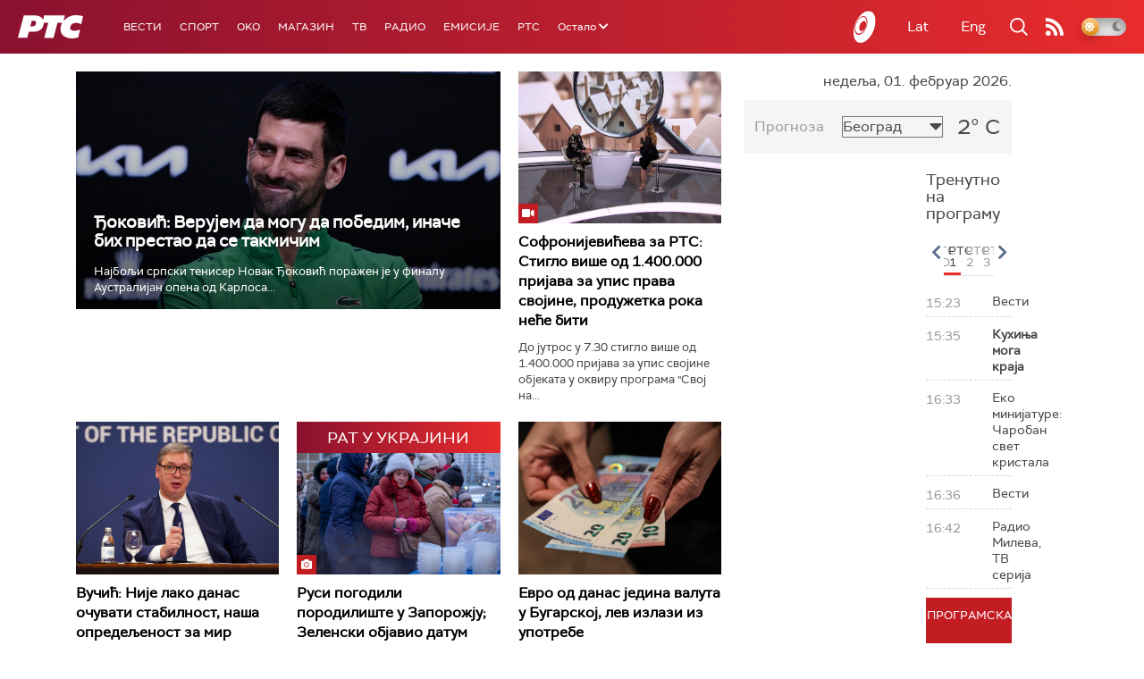

--- FILE ---
content_type: text/html;charset=UTF-8
request_url: https://www.rts.rs/ajax/epsilonScheme.jsp?itemId=&name=rts1
body_size: 394
content:






<div id="programList">
    
        <div class="programRow">
            <div class="time ColorOstalo">
                <span>15:23</span>
            </div>
            <div class="name ">
                
                
                    <span style="">Вести</span>
                
            </div>
        </div>
    
        <div class="programRow">
            <div class="time ColorOstalo">
                <span>15:35</span>
            </div>
            <div class="name current">
                
                
                    <span style="">Кухиња мога краја</span>
                
            </div>
        </div>
    
        <div class="programRow">
            <div class="time ColorOstalo">
                <span>16:33</span>
            </div>
            <div class="name ">
                
                
                    <span style="">Еко минијатуре: Чаробан свет кристала</span>
                
            </div>
        </div>
    
        <div class="programRow">
            <div class="time ColorOstalo">
                <span>16:36</span>
            </div>
            <div class="name ">
                
                
                    <span style="">Вести</span>
                
            </div>
        </div>
    
        <div class="programRow">
            <div class="time ColorOstalo">
                <span>16:42</span>
            </div>
            <div class="name ">
                
                
                    <span style="">Радио Милева, ТВ серија</span>
                
            </div>
        </div>
    
</div>

<div class="programListFull">
    <a href="/tv/rts1/broadcast.html"> 
        Програмска шема за данас
    </a>
</div>

--- FILE ---
content_type: text/html;charset=UTF-8
request_url: https://www.rts.rs/ajax/epsilonScheme.jsp?itemId=&name=rts-drama
body_size: 506
content:






<div id="programList">
    
        <div class="programRow">
            <div class="time ColorOstalo">
                <span>14:52</span>
            </div>
            <div class="name current">
                
                
                    <span style="">Јужни ветар, 14-14 (R)</span>
                
            </div>
        </div>
    
        <div class="programRow">
            <div class="time ColorOstalo">
                <span>16:01</span>
            </div>
            <div class="name ">
                
                
                    <span style="">Јужни ветар на граици, 1-12 (R)</span>
                
            </div>
        </div>
    
        <div class="programRow">
            <div class="time ColorOstalo">
                <span>17:01</span>
            </div>
            <div class="name ">
                
                
                    <span style="">Мирис кише на Балкану, 13-14 (R)</span>
                
            </div>
        </div>
    
        <div class="programRow">
            <div class="time ColorOstalo">
                <span>17:52</span>
            </div>
            <div class="name ">
                
                
                    <span style="">Документарне фусноте – Клик клак социјализам (R)</span>
                
            </div>
        </div>
    
        <div class="programRow">
            <div class="time ColorOstalo">
                <span>18:00</span>
            </div>
            <div class="name ">
                
                    <a href="/tv/rts-drama/5867332/vojna-akademija-24-epizoda.html">
                        <span style="">Војна академија, 24. епизода</span>
                    </a>
                
                
            </div>
        </div>
    
</div>

<div class="programListFull">
    <a href="/tv/rts-drama/broadcast.html"> 
        Програмска шема за данас
    </a>
</div>

--- FILE ---
content_type: text/html;charset=UTF-8
request_url: https://www.rts.rs/ajax/epsilonScheme.jsp?itemId=&name=radio-beograd-1
body_size: 450
content:






<div id="programList">
    
        <div class="programRow">
            <div class="time ColorOstalo">
                <span>14:55</span>
            </div>
            <div class="name ">
                
                
                    <span style="">РБ1, Да вас подсетимо</span>
                
            </div>
        </div>
    
        <div class="programRow">
            <div class="time ColorOstalo">
                <span>15:00</span>
            </div>
            <div class="name ">
                
                
                    <span style="">РБ1, Новости дана</span>
                
            </div>
        </div>
    
        <div class="programRow">
            <div class="time ColorOstalo">
                <span>15:30</span>
            </div>
            <div class="name current">
                
                
                    <span style="">РБ1, Спортски журнал</span>
                
            </div>
        </div>
    
        <div class="programRow">
            <div class="time ColorOstalo">
                <span>16:00</span>
            </div>
            <div class="name ">
                
                    <a href="/radio/radio-beograd-1/5873766/fudbaler-enver-gusinac.html">
                        <span style="">Спортски споменар: Фудбалер Енвер Гусинац</span>
                    </a>
                
                
            </div>
        </div>
    
        <div class="programRow">
            <div class="time ColorOstalo">
                <span>17:00</span>
            </div>
            <div class="name ">
                
                
                    <span style="">РБ1, Вести</span>
                
            </div>
        </div>
    
</div>

<div class="programListFull">
    <a href="/radio/radio-beograd-1/broadcast.html"> 
        Програмска шема за данас
    </a>
</div>

--- FILE ---
content_type: text/html; charset=utf-8
request_url: https://www.google.com/recaptcha/api2/aframe
body_size: 268
content:
<!DOCTYPE HTML><html><head><meta http-equiv="content-type" content="text/html; charset=UTF-8"></head><body><script nonce="8fbeeD3qHlfUJm1xVDbC_w">/** Anti-fraud and anti-abuse applications only. See google.com/recaptcha */ try{var clients={'sodar':'https://pagead2.googlesyndication.com/pagead/sodar?'};window.addEventListener("message",function(a){try{if(a.source===window.parent){var b=JSON.parse(a.data);var c=clients[b['id']];if(c){var d=document.createElement('img');d.src=c+b['params']+'&rc='+(localStorage.getItem("rc::a")?sessionStorage.getItem("rc::b"):"");window.document.body.appendChild(d);sessionStorage.setItem("rc::e",parseInt(sessionStorage.getItem("rc::e")||0)+1);localStorage.setItem("rc::h",'1769957074976');}}}catch(b){}});window.parent.postMessage("_grecaptcha_ready", "*");}catch(b){}</script></body></html>